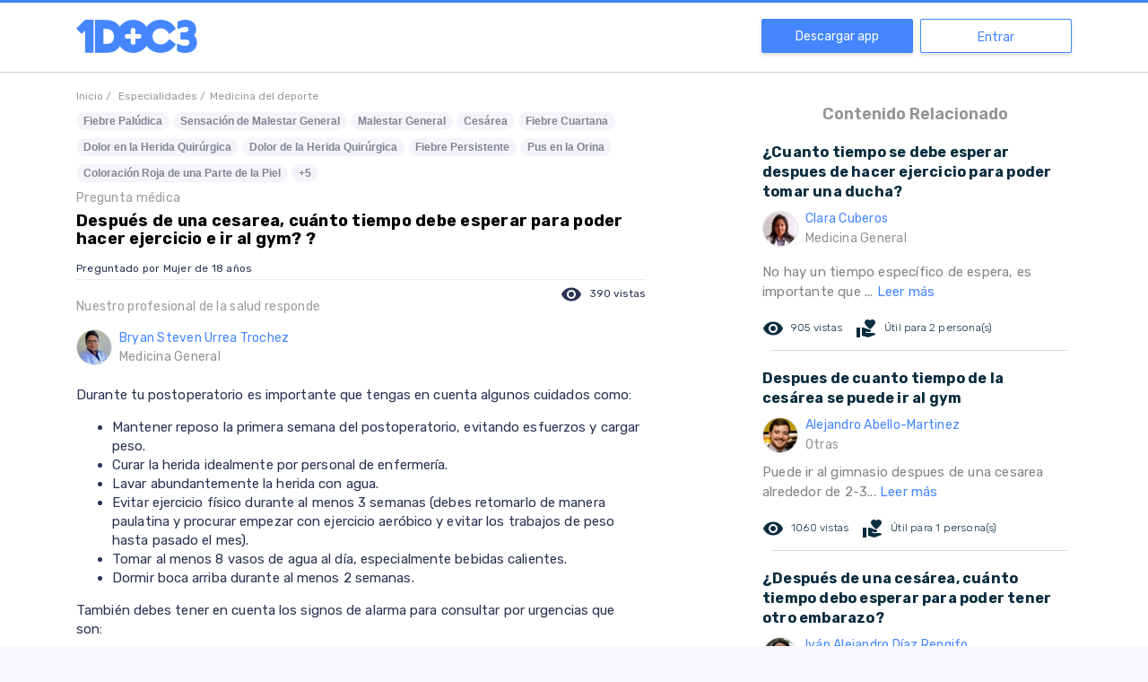

--- FILE ---
content_type: text/html; charset=utf-8
request_url: https://www.google.com/recaptcha/api2/aframe
body_size: 266
content:
<!DOCTYPE HTML><html><head><meta http-equiv="content-type" content="text/html; charset=UTF-8"></head><body><script nonce="2-iQmeKYF9YgU3eF-rhvYg">/** Anti-fraud and anti-abuse applications only. See google.com/recaptcha */ try{var clients={'sodar':'https://pagead2.googlesyndication.com/pagead/sodar?'};window.addEventListener("message",function(a){try{if(a.source===window.parent){var b=JSON.parse(a.data);var c=clients[b['id']];if(c){var d=document.createElement('img');d.src=c+b['params']+'&rc='+(localStorage.getItem("rc::a")?sessionStorage.getItem("rc::b"):"");window.document.body.appendChild(d);sessionStorage.setItem("rc::e",parseInt(sessionStorage.getItem("rc::e")||0)+1);localStorage.setItem("rc::h",'1769245074598');}}}catch(b){}});window.parent.postMessage("_grecaptcha_ready", "*");}catch(b){}</script></body></html>